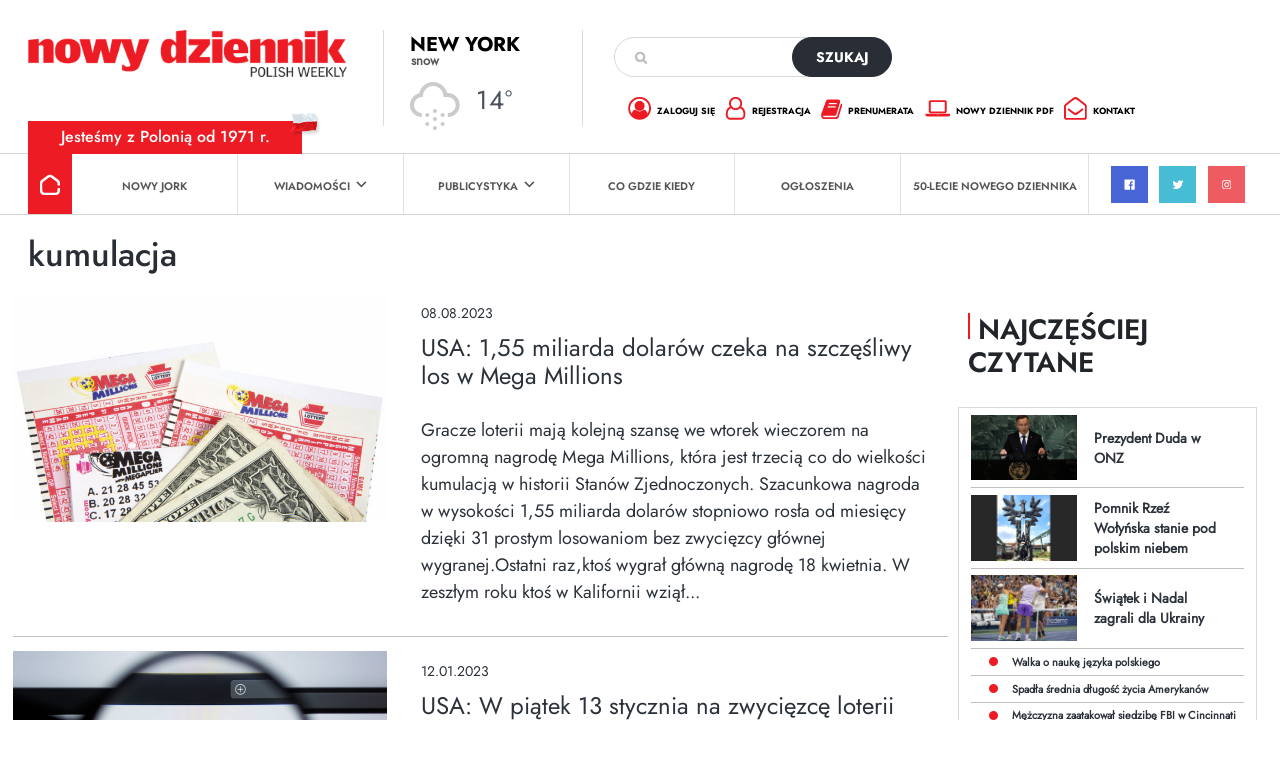

--- FILE ---
content_type: text/html; charset=utf-8
request_url: https://www.google.com/recaptcha/api2/anchor?ar=1&k=6Lc9Q4kpAAAAALKDHp35rbm9L3R0Cr8FXmC3rZHO&co=aHR0cHM6Ly9kemllbm5pay5jb206NDQz&hl=en&v=PoyoqOPhxBO7pBk68S4YbpHZ&size=invisible&anchor-ms=20000&execute-ms=30000&cb=7ha2uqwc3li9
body_size: 48691
content:
<!DOCTYPE HTML><html dir="ltr" lang="en"><head><meta http-equiv="Content-Type" content="text/html; charset=UTF-8">
<meta http-equiv="X-UA-Compatible" content="IE=edge">
<title>reCAPTCHA</title>
<style type="text/css">
/* cyrillic-ext */
@font-face {
  font-family: 'Roboto';
  font-style: normal;
  font-weight: 400;
  font-stretch: 100%;
  src: url(//fonts.gstatic.com/s/roboto/v48/KFO7CnqEu92Fr1ME7kSn66aGLdTylUAMa3GUBHMdazTgWw.woff2) format('woff2');
  unicode-range: U+0460-052F, U+1C80-1C8A, U+20B4, U+2DE0-2DFF, U+A640-A69F, U+FE2E-FE2F;
}
/* cyrillic */
@font-face {
  font-family: 'Roboto';
  font-style: normal;
  font-weight: 400;
  font-stretch: 100%;
  src: url(//fonts.gstatic.com/s/roboto/v48/KFO7CnqEu92Fr1ME7kSn66aGLdTylUAMa3iUBHMdazTgWw.woff2) format('woff2');
  unicode-range: U+0301, U+0400-045F, U+0490-0491, U+04B0-04B1, U+2116;
}
/* greek-ext */
@font-face {
  font-family: 'Roboto';
  font-style: normal;
  font-weight: 400;
  font-stretch: 100%;
  src: url(//fonts.gstatic.com/s/roboto/v48/KFO7CnqEu92Fr1ME7kSn66aGLdTylUAMa3CUBHMdazTgWw.woff2) format('woff2');
  unicode-range: U+1F00-1FFF;
}
/* greek */
@font-face {
  font-family: 'Roboto';
  font-style: normal;
  font-weight: 400;
  font-stretch: 100%;
  src: url(//fonts.gstatic.com/s/roboto/v48/KFO7CnqEu92Fr1ME7kSn66aGLdTylUAMa3-UBHMdazTgWw.woff2) format('woff2');
  unicode-range: U+0370-0377, U+037A-037F, U+0384-038A, U+038C, U+038E-03A1, U+03A3-03FF;
}
/* math */
@font-face {
  font-family: 'Roboto';
  font-style: normal;
  font-weight: 400;
  font-stretch: 100%;
  src: url(//fonts.gstatic.com/s/roboto/v48/KFO7CnqEu92Fr1ME7kSn66aGLdTylUAMawCUBHMdazTgWw.woff2) format('woff2');
  unicode-range: U+0302-0303, U+0305, U+0307-0308, U+0310, U+0312, U+0315, U+031A, U+0326-0327, U+032C, U+032F-0330, U+0332-0333, U+0338, U+033A, U+0346, U+034D, U+0391-03A1, U+03A3-03A9, U+03B1-03C9, U+03D1, U+03D5-03D6, U+03F0-03F1, U+03F4-03F5, U+2016-2017, U+2034-2038, U+203C, U+2040, U+2043, U+2047, U+2050, U+2057, U+205F, U+2070-2071, U+2074-208E, U+2090-209C, U+20D0-20DC, U+20E1, U+20E5-20EF, U+2100-2112, U+2114-2115, U+2117-2121, U+2123-214F, U+2190, U+2192, U+2194-21AE, U+21B0-21E5, U+21F1-21F2, U+21F4-2211, U+2213-2214, U+2216-22FF, U+2308-230B, U+2310, U+2319, U+231C-2321, U+2336-237A, U+237C, U+2395, U+239B-23B7, U+23D0, U+23DC-23E1, U+2474-2475, U+25AF, U+25B3, U+25B7, U+25BD, U+25C1, U+25CA, U+25CC, U+25FB, U+266D-266F, U+27C0-27FF, U+2900-2AFF, U+2B0E-2B11, U+2B30-2B4C, U+2BFE, U+3030, U+FF5B, U+FF5D, U+1D400-1D7FF, U+1EE00-1EEFF;
}
/* symbols */
@font-face {
  font-family: 'Roboto';
  font-style: normal;
  font-weight: 400;
  font-stretch: 100%;
  src: url(//fonts.gstatic.com/s/roboto/v48/KFO7CnqEu92Fr1ME7kSn66aGLdTylUAMaxKUBHMdazTgWw.woff2) format('woff2');
  unicode-range: U+0001-000C, U+000E-001F, U+007F-009F, U+20DD-20E0, U+20E2-20E4, U+2150-218F, U+2190, U+2192, U+2194-2199, U+21AF, U+21E6-21F0, U+21F3, U+2218-2219, U+2299, U+22C4-22C6, U+2300-243F, U+2440-244A, U+2460-24FF, U+25A0-27BF, U+2800-28FF, U+2921-2922, U+2981, U+29BF, U+29EB, U+2B00-2BFF, U+4DC0-4DFF, U+FFF9-FFFB, U+10140-1018E, U+10190-1019C, U+101A0, U+101D0-101FD, U+102E0-102FB, U+10E60-10E7E, U+1D2C0-1D2D3, U+1D2E0-1D37F, U+1F000-1F0FF, U+1F100-1F1AD, U+1F1E6-1F1FF, U+1F30D-1F30F, U+1F315, U+1F31C, U+1F31E, U+1F320-1F32C, U+1F336, U+1F378, U+1F37D, U+1F382, U+1F393-1F39F, U+1F3A7-1F3A8, U+1F3AC-1F3AF, U+1F3C2, U+1F3C4-1F3C6, U+1F3CA-1F3CE, U+1F3D4-1F3E0, U+1F3ED, U+1F3F1-1F3F3, U+1F3F5-1F3F7, U+1F408, U+1F415, U+1F41F, U+1F426, U+1F43F, U+1F441-1F442, U+1F444, U+1F446-1F449, U+1F44C-1F44E, U+1F453, U+1F46A, U+1F47D, U+1F4A3, U+1F4B0, U+1F4B3, U+1F4B9, U+1F4BB, U+1F4BF, U+1F4C8-1F4CB, U+1F4D6, U+1F4DA, U+1F4DF, U+1F4E3-1F4E6, U+1F4EA-1F4ED, U+1F4F7, U+1F4F9-1F4FB, U+1F4FD-1F4FE, U+1F503, U+1F507-1F50B, U+1F50D, U+1F512-1F513, U+1F53E-1F54A, U+1F54F-1F5FA, U+1F610, U+1F650-1F67F, U+1F687, U+1F68D, U+1F691, U+1F694, U+1F698, U+1F6AD, U+1F6B2, U+1F6B9-1F6BA, U+1F6BC, U+1F6C6-1F6CF, U+1F6D3-1F6D7, U+1F6E0-1F6EA, U+1F6F0-1F6F3, U+1F6F7-1F6FC, U+1F700-1F7FF, U+1F800-1F80B, U+1F810-1F847, U+1F850-1F859, U+1F860-1F887, U+1F890-1F8AD, U+1F8B0-1F8BB, U+1F8C0-1F8C1, U+1F900-1F90B, U+1F93B, U+1F946, U+1F984, U+1F996, U+1F9E9, U+1FA00-1FA6F, U+1FA70-1FA7C, U+1FA80-1FA89, U+1FA8F-1FAC6, U+1FACE-1FADC, U+1FADF-1FAE9, U+1FAF0-1FAF8, U+1FB00-1FBFF;
}
/* vietnamese */
@font-face {
  font-family: 'Roboto';
  font-style: normal;
  font-weight: 400;
  font-stretch: 100%;
  src: url(//fonts.gstatic.com/s/roboto/v48/KFO7CnqEu92Fr1ME7kSn66aGLdTylUAMa3OUBHMdazTgWw.woff2) format('woff2');
  unicode-range: U+0102-0103, U+0110-0111, U+0128-0129, U+0168-0169, U+01A0-01A1, U+01AF-01B0, U+0300-0301, U+0303-0304, U+0308-0309, U+0323, U+0329, U+1EA0-1EF9, U+20AB;
}
/* latin-ext */
@font-face {
  font-family: 'Roboto';
  font-style: normal;
  font-weight: 400;
  font-stretch: 100%;
  src: url(//fonts.gstatic.com/s/roboto/v48/KFO7CnqEu92Fr1ME7kSn66aGLdTylUAMa3KUBHMdazTgWw.woff2) format('woff2');
  unicode-range: U+0100-02BA, U+02BD-02C5, U+02C7-02CC, U+02CE-02D7, U+02DD-02FF, U+0304, U+0308, U+0329, U+1D00-1DBF, U+1E00-1E9F, U+1EF2-1EFF, U+2020, U+20A0-20AB, U+20AD-20C0, U+2113, U+2C60-2C7F, U+A720-A7FF;
}
/* latin */
@font-face {
  font-family: 'Roboto';
  font-style: normal;
  font-weight: 400;
  font-stretch: 100%;
  src: url(//fonts.gstatic.com/s/roboto/v48/KFO7CnqEu92Fr1ME7kSn66aGLdTylUAMa3yUBHMdazQ.woff2) format('woff2');
  unicode-range: U+0000-00FF, U+0131, U+0152-0153, U+02BB-02BC, U+02C6, U+02DA, U+02DC, U+0304, U+0308, U+0329, U+2000-206F, U+20AC, U+2122, U+2191, U+2193, U+2212, U+2215, U+FEFF, U+FFFD;
}
/* cyrillic-ext */
@font-face {
  font-family: 'Roboto';
  font-style: normal;
  font-weight: 500;
  font-stretch: 100%;
  src: url(//fonts.gstatic.com/s/roboto/v48/KFO7CnqEu92Fr1ME7kSn66aGLdTylUAMa3GUBHMdazTgWw.woff2) format('woff2');
  unicode-range: U+0460-052F, U+1C80-1C8A, U+20B4, U+2DE0-2DFF, U+A640-A69F, U+FE2E-FE2F;
}
/* cyrillic */
@font-face {
  font-family: 'Roboto';
  font-style: normal;
  font-weight: 500;
  font-stretch: 100%;
  src: url(//fonts.gstatic.com/s/roboto/v48/KFO7CnqEu92Fr1ME7kSn66aGLdTylUAMa3iUBHMdazTgWw.woff2) format('woff2');
  unicode-range: U+0301, U+0400-045F, U+0490-0491, U+04B0-04B1, U+2116;
}
/* greek-ext */
@font-face {
  font-family: 'Roboto';
  font-style: normal;
  font-weight: 500;
  font-stretch: 100%;
  src: url(//fonts.gstatic.com/s/roboto/v48/KFO7CnqEu92Fr1ME7kSn66aGLdTylUAMa3CUBHMdazTgWw.woff2) format('woff2');
  unicode-range: U+1F00-1FFF;
}
/* greek */
@font-face {
  font-family: 'Roboto';
  font-style: normal;
  font-weight: 500;
  font-stretch: 100%;
  src: url(//fonts.gstatic.com/s/roboto/v48/KFO7CnqEu92Fr1ME7kSn66aGLdTylUAMa3-UBHMdazTgWw.woff2) format('woff2');
  unicode-range: U+0370-0377, U+037A-037F, U+0384-038A, U+038C, U+038E-03A1, U+03A3-03FF;
}
/* math */
@font-face {
  font-family: 'Roboto';
  font-style: normal;
  font-weight: 500;
  font-stretch: 100%;
  src: url(//fonts.gstatic.com/s/roboto/v48/KFO7CnqEu92Fr1ME7kSn66aGLdTylUAMawCUBHMdazTgWw.woff2) format('woff2');
  unicode-range: U+0302-0303, U+0305, U+0307-0308, U+0310, U+0312, U+0315, U+031A, U+0326-0327, U+032C, U+032F-0330, U+0332-0333, U+0338, U+033A, U+0346, U+034D, U+0391-03A1, U+03A3-03A9, U+03B1-03C9, U+03D1, U+03D5-03D6, U+03F0-03F1, U+03F4-03F5, U+2016-2017, U+2034-2038, U+203C, U+2040, U+2043, U+2047, U+2050, U+2057, U+205F, U+2070-2071, U+2074-208E, U+2090-209C, U+20D0-20DC, U+20E1, U+20E5-20EF, U+2100-2112, U+2114-2115, U+2117-2121, U+2123-214F, U+2190, U+2192, U+2194-21AE, U+21B0-21E5, U+21F1-21F2, U+21F4-2211, U+2213-2214, U+2216-22FF, U+2308-230B, U+2310, U+2319, U+231C-2321, U+2336-237A, U+237C, U+2395, U+239B-23B7, U+23D0, U+23DC-23E1, U+2474-2475, U+25AF, U+25B3, U+25B7, U+25BD, U+25C1, U+25CA, U+25CC, U+25FB, U+266D-266F, U+27C0-27FF, U+2900-2AFF, U+2B0E-2B11, U+2B30-2B4C, U+2BFE, U+3030, U+FF5B, U+FF5D, U+1D400-1D7FF, U+1EE00-1EEFF;
}
/* symbols */
@font-face {
  font-family: 'Roboto';
  font-style: normal;
  font-weight: 500;
  font-stretch: 100%;
  src: url(//fonts.gstatic.com/s/roboto/v48/KFO7CnqEu92Fr1ME7kSn66aGLdTylUAMaxKUBHMdazTgWw.woff2) format('woff2');
  unicode-range: U+0001-000C, U+000E-001F, U+007F-009F, U+20DD-20E0, U+20E2-20E4, U+2150-218F, U+2190, U+2192, U+2194-2199, U+21AF, U+21E6-21F0, U+21F3, U+2218-2219, U+2299, U+22C4-22C6, U+2300-243F, U+2440-244A, U+2460-24FF, U+25A0-27BF, U+2800-28FF, U+2921-2922, U+2981, U+29BF, U+29EB, U+2B00-2BFF, U+4DC0-4DFF, U+FFF9-FFFB, U+10140-1018E, U+10190-1019C, U+101A0, U+101D0-101FD, U+102E0-102FB, U+10E60-10E7E, U+1D2C0-1D2D3, U+1D2E0-1D37F, U+1F000-1F0FF, U+1F100-1F1AD, U+1F1E6-1F1FF, U+1F30D-1F30F, U+1F315, U+1F31C, U+1F31E, U+1F320-1F32C, U+1F336, U+1F378, U+1F37D, U+1F382, U+1F393-1F39F, U+1F3A7-1F3A8, U+1F3AC-1F3AF, U+1F3C2, U+1F3C4-1F3C6, U+1F3CA-1F3CE, U+1F3D4-1F3E0, U+1F3ED, U+1F3F1-1F3F3, U+1F3F5-1F3F7, U+1F408, U+1F415, U+1F41F, U+1F426, U+1F43F, U+1F441-1F442, U+1F444, U+1F446-1F449, U+1F44C-1F44E, U+1F453, U+1F46A, U+1F47D, U+1F4A3, U+1F4B0, U+1F4B3, U+1F4B9, U+1F4BB, U+1F4BF, U+1F4C8-1F4CB, U+1F4D6, U+1F4DA, U+1F4DF, U+1F4E3-1F4E6, U+1F4EA-1F4ED, U+1F4F7, U+1F4F9-1F4FB, U+1F4FD-1F4FE, U+1F503, U+1F507-1F50B, U+1F50D, U+1F512-1F513, U+1F53E-1F54A, U+1F54F-1F5FA, U+1F610, U+1F650-1F67F, U+1F687, U+1F68D, U+1F691, U+1F694, U+1F698, U+1F6AD, U+1F6B2, U+1F6B9-1F6BA, U+1F6BC, U+1F6C6-1F6CF, U+1F6D3-1F6D7, U+1F6E0-1F6EA, U+1F6F0-1F6F3, U+1F6F7-1F6FC, U+1F700-1F7FF, U+1F800-1F80B, U+1F810-1F847, U+1F850-1F859, U+1F860-1F887, U+1F890-1F8AD, U+1F8B0-1F8BB, U+1F8C0-1F8C1, U+1F900-1F90B, U+1F93B, U+1F946, U+1F984, U+1F996, U+1F9E9, U+1FA00-1FA6F, U+1FA70-1FA7C, U+1FA80-1FA89, U+1FA8F-1FAC6, U+1FACE-1FADC, U+1FADF-1FAE9, U+1FAF0-1FAF8, U+1FB00-1FBFF;
}
/* vietnamese */
@font-face {
  font-family: 'Roboto';
  font-style: normal;
  font-weight: 500;
  font-stretch: 100%;
  src: url(//fonts.gstatic.com/s/roboto/v48/KFO7CnqEu92Fr1ME7kSn66aGLdTylUAMa3OUBHMdazTgWw.woff2) format('woff2');
  unicode-range: U+0102-0103, U+0110-0111, U+0128-0129, U+0168-0169, U+01A0-01A1, U+01AF-01B0, U+0300-0301, U+0303-0304, U+0308-0309, U+0323, U+0329, U+1EA0-1EF9, U+20AB;
}
/* latin-ext */
@font-face {
  font-family: 'Roboto';
  font-style: normal;
  font-weight: 500;
  font-stretch: 100%;
  src: url(//fonts.gstatic.com/s/roboto/v48/KFO7CnqEu92Fr1ME7kSn66aGLdTylUAMa3KUBHMdazTgWw.woff2) format('woff2');
  unicode-range: U+0100-02BA, U+02BD-02C5, U+02C7-02CC, U+02CE-02D7, U+02DD-02FF, U+0304, U+0308, U+0329, U+1D00-1DBF, U+1E00-1E9F, U+1EF2-1EFF, U+2020, U+20A0-20AB, U+20AD-20C0, U+2113, U+2C60-2C7F, U+A720-A7FF;
}
/* latin */
@font-face {
  font-family: 'Roboto';
  font-style: normal;
  font-weight: 500;
  font-stretch: 100%;
  src: url(//fonts.gstatic.com/s/roboto/v48/KFO7CnqEu92Fr1ME7kSn66aGLdTylUAMa3yUBHMdazQ.woff2) format('woff2');
  unicode-range: U+0000-00FF, U+0131, U+0152-0153, U+02BB-02BC, U+02C6, U+02DA, U+02DC, U+0304, U+0308, U+0329, U+2000-206F, U+20AC, U+2122, U+2191, U+2193, U+2212, U+2215, U+FEFF, U+FFFD;
}
/* cyrillic-ext */
@font-face {
  font-family: 'Roboto';
  font-style: normal;
  font-weight: 900;
  font-stretch: 100%;
  src: url(//fonts.gstatic.com/s/roboto/v48/KFO7CnqEu92Fr1ME7kSn66aGLdTylUAMa3GUBHMdazTgWw.woff2) format('woff2');
  unicode-range: U+0460-052F, U+1C80-1C8A, U+20B4, U+2DE0-2DFF, U+A640-A69F, U+FE2E-FE2F;
}
/* cyrillic */
@font-face {
  font-family: 'Roboto';
  font-style: normal;
  font-weight: 900;
  font-stretch: 100%;
  src: url(//fonts.gstatic.com/s/roboto/v48/KFO7CnqEu92Fr1ME7kSn66aGLdTylUAMa3iUBHMdazTgWw.woff2) format('woff2');
  unicode-range: U+0301, U+0400-045F, U+0490-0491, U+04B0-04B1, U+2116;
}
/* greek-ext */
@font-face {
  font-family: 'Roboto';
  font-style: normal;
  font-weight: 900;
  font-stretch: 100%;
  src: url(//fonts.gstatic.com/s/roboto/v48/KFO7CnqEu92Fr1ME7kSn66aGLdTylUAMa3CUBHMdazTgWw.woff2) format('woff2');
  unicode-range: U+1F00-1FFF;
}
/* greek */
@font-face {
  font-family: 'Roboto';
  font-style: normal;
  font-weight: 900;
  font-stretch: 100%;
  src: url(//fonts.gstatic.com/s/roboto/v48/KFO7CnqEu92Fr1ME7kSn66aGLdTylUAMa3-UBHMdazTgWw.woff2) format('woff2');
  unicode-range: U+0370-0377, U+037A-037F, U+0384-038A, U+038C, U+038E-03A1, U+03A3-03FF;
}
/* math */
@font-face {
  font-family: 'Roboto';
  font-style: normal;
  font-weight: 900;
  font-stretch: 100%;
  src: url(//fonts.gstatic.com/s/roboto/v48/KFO7CnqEu92Fr1ME7kSn66aGLdTylUAMawCUBHMdazTgWw.woff2) format('woff2');
  unicode-range: U+0302-0303, U+0305, U+0307-0308, U+0310, U+0312, U+0315, U+031A, U+0326-0327, U+032C, U+032F-0330, U+0332-0333, U+0338, U+033A, U+0346, U+034D, U+0391-03A1, U+03A3-03A9, U+03B1-03C9, U+03D1, U+03D5-03D6, U+03F0-03F1, U+03F4-03F5, U+2016-2017, U+2034-2038, U+203C, U+2040, U+2043, U+2047, U+2050, U+2057, U+205F, U+2070-2071, U+2074-208E, U+2090-209C, U+20D0-20DC, U+20E1, U+20E5-20EF, U+2100-2112, U+2114-2115, U+2117-2121, U+2123-214F, U+2190, U+2192, U+2194-21AE, U+21B0-21E5, U+21F1-21F2, U+21F4-2211, U+2213-2214, U+2216-22FF, U+2308-230B, U+2310, U+2319, U+231C-2321, U+2336-237A, U+237C, U+2395, U+239B-23B7, U+23D0, U+23DC-23E1, U+2474-2475, U+25AF, U+25B3, U+25B7, U+25BD, U+25C1, U+25CA, U+25CC, U+25FB, U+266D-266F, U+27C0-27FF, U+2900-2AFF, U+2B0E-2B11, U+2B30-2B4C, U+2BFE, U+3030, U+FF5B, U+FF5D, U+1D400-1D7FF, U+1EE00-1EEFF;
}
/* symbols */
@font-face {
  font-family: 'Roboto';
  font-style: normal;
  font-weight: 900;
  font-stretch: 100%;
  src: url(//fonts.gstatic.com/s/roboto/v48/KFO7CnqEu92Fr1ME7kSn66aGLdTylUAMaxKUBHMdazTgWw.woff2) format('woff2');
  unicode-range: U+0001-000C, U+000E-001F, U+007F-009F, U+20DD-20E0, U+20E2-20E4, U+2150-218F, U+2190, U+2192, U+2194-2199, U+21AF, U+21E6-21F0, U+21F3, U+2218-2219, U+2299, U+22C4-22C6, U+2300-243F, U+2440-244A, U+2460-24FF, U+25A0-27BF, U+2800-28FF, U+2921-2922, U+2981, U+29BF, U+29EB, U+2B00-2BFF, U+4DC0-4DFF, U+FFF9-FFFB, U+10140-1018E, U+10190-1019C, U+101A0, U+101D0-101FD, U+102E0-102FB, U+10E60-10E7E, U+1D2C0-1D2D3, U+1D2E0-1D37F, U+1F000-1F0FF, U+1F100-1F1AD, U+1F1E6-1F1FF, U+1F30D-1F30F, U+1F315, U+1F31C, U+1F31E, U+1F320-1F32C, U+1F336, U+1F378, U+1F37D, U+1F382, U+1F393-1F39F, U+1F3A7-1F3A8, U+1F3AC-1F3AF, U+1F3C2, U+1F3C4-1F3C6, U+1F3CA-1F3CE, U+1F3D4-1F3E0, U+1F3ED, U+1F3F1-1F3F3, U+1F3F5-1F3F7, U+1F408, U+1F415, U+1F41F, U+1F426, U+1F43F, U+1F441-1F442, U+1F444, U+1F446-1F449, U+1F44C-1F44E, U+1F453, U+1F46A, U+1F47D, U+1F4A3, U+1F4B0, U+1F4B3, U+1F4B9, U+1F4BB, U+1F4BF, U+1F4C8-1F4CB, U+1F4D6, U+1F4DA, U+1F4DF, U+1F4E3-1F4E6, U+1F4EA-1F4ED, U+1F4F7, U+1F4F9-1F4FB, U+1F4FD-1F4FE, U+1F503, U+1F507-1F50B, U+1F50D, U+1F512-1F513, U+1F53E-1F54A, U+1F54F-1F5FA, U+1F610, U+1F650-1F67F, U+1F687, U+1F68D, U+1F691, U+1F694, U+1F698, U+1F6AD, U+1F6B2, U+1F6B9-1F6BA, U+1F6BC, U+1F6C6-1F6CF, U+1F6D3-1F6D7, U+1F6E0-1F6EA, U+1F6F0-1F6F3, U+1F6F7-1F6FC, U+1F700-1F7FF, U+1F800-1F80B, U+1F810-1F847, U+1F850-1F859, U+1F860-1F887, U+1F890-1F8AD, U+1F8B0-1F8BB, U+1F8C0-1F8C1, U+1F900-1F90B, U+1F93B, U+1F946, U+1F984, U+1F996, U+1F9E9, U+1FA00-1FA6F, U+1FA70-1FA7C, U+1FA80-1FA89, U+1FA8F-1FAC6, U+1FACE-1FADC, U+1FADF-1FAE9, U+1FAF0-1FAF8, U+1FB00-1FBFF;
}
/* vietnamese */
@font-face {
  font-family: 'Roboto';
  font-style: normal;
  font-weight: 900;
  font-stretch: 100%;
  src: url(//fonts.gstatic.com/s/roboto/v48/KFO7CnqEu92Fr1ME7kSn66aGLdTylUAMa3OUBHMdazTgWw.woff2) format('woff2');
  unicode-range: U+0102-0103, U+0110-0111, U+0128-0129, U+0168-0169, U+01A0-01A1, U+01AF-01B0, U+0300-0301, U+0303-0304, U+0308-0309, U+0323, U+0329, U+1EA0-1EF9, U+20AB;
}
/* latin-ext */
@font-face {
  font-family: 'Roboto';
  font-style: normal;
  font-weight: 900;
  font-stretch: 100%;
  src: url(//fonts.gstatic.com/s/roboto/v48/KFO7CnqEu92Fr1ME7kSn66aGLdTylUAMa3KUBHMdazTgWw.woff2) format('woff2');
  unicode-range: U+0100-02BA, U+02BD-02C5, U+02C7-02CC, U+02CE-02D7, U+02DD-02FF, U+0304, U+0308, U+0329, U+1D00-1DBF, U+1E00-1E9F, U+1EF2-1EFF, U+2020, U+20A0-20AB, U+20AD-20C0, U+2113, U+2C60-2C7F, U+A720-A7FF;
}
/* latin */
@font-face {
  font-family: 'Roboto';
  font-style: normal;
  font-weight: 900;
  font-stretch: 100%;
  src: url(//fonts.gstatic.com/s/roboto/v48/KFO7CnqEu92Fr1ME7kSn66aGLdTylUAMa3yUBHMdazQ.woff2) format('woff2');
  unicode-range: U+0000-00FF, U+0131, U+0152-0153, U+02BB-02BC, U+02C6, U+02DA, U+02DC, U+0304, U+0308, U+0329, U+2000-206F, U+20AC, U+2122, U+2191, U+2193, U+2212, U+2215, U+FEFF, U+FFFD;
}

</style>
<link rel="stylesheet" type="text/css" href="https://www.gstatic.com/recaptcha/releases/PoyoqOPhxBO7pBk68S4YbpHZ/styles__ltr.css">
<script nonce="pbvg2M_QFuE1G6_SxAp1iw" type="text/javascript">window['__recaptcha_api'] = 'https://www.google.com/recaptcha/api2/';</script>
<script type="text/javascript" src="https://www.gstatic.com/recaptcha/releases/PoyoqOPhxBO7pBk68S4YbpHZ/recaptcha__en.js" nonce="pbvg2M_QFuE1G6_SxAp1iw">
      
    </script></head>
<body><div id="rc-anchor-alert" class="rc-anchor-alert"></div>
<input type="hidden" id="recaptcha-token" value="[base64]">
<script type="text/javascript" nonce="pbvg2M_QFuE1G6_SxAp1iw">
      recaptcha.anchor.Main.init("[\x22ainput\x22,[\x22bgdata\x22,\x22\x22,\[base64]/[base64]/[base64]/[base64]/[base64]/UltsKytdPUU6KEU8MjA0OD9SW2wrK109RT4+NnwxOTI6KChFJjY0NTEyKT09NTUyOTYmJk0rMTxjLmxlbmd0aCYmKGMuY2hhckNvZGVBdChNKzEpJjY0NTEyKT09NTYzMjA/[base64]/[base64]/[base64]/[base64]/[base64]/[base64]/[base64]\x22,\[base64]\\u003d\\u003d\x22,\[base64]/RsO9wofDi0/Dvjg+wqnDkGZ0w7tTC8KIwoYKC8K+S8OFHUdQw4R2R8OGaMK3O8KpR8KHdsK1dBNDwq5mwoTCjcOJwqvCncOMOsOUUcKsQcKywqXDiSYiDcOlAcKCC8KmwrAIw6jDpUjClTNSwq1IcX/DuHJOVHHCh8Kaw7Q9wqYUAsOYUcK3w4PClcKpNk7CosOjasO/VRMEBMODeTxyKMOcw7YBw6vDlArDlxbDvx9jFWUQZcKowpDDs8K0QWfDpMKiHcOZCcOxwqnDiQgnYz5Awp/DtsO1wpFMw6fDkFDCvTfDhEESwo7Cj3/DlxfCr1kKw7I+O3l9wpTDmjvCncOXw4LCtgzDosOUAMOXNsKkw4MnVX8Pw4B/wqoyawLDpHnCtWvDjj/CuC7CvsK7EsOsw4smwqzDul7DhcKDwpltwoHDn8OoEHJ3NMOZP8KmwokdwqAhw4gmOXbDpwHDmMO/[base64]/[base64]/w5xWwp8WLCnDoMKQw5YCTzZ3wrJ0DzTCjT/CnAXCkj9Fw7kOY8KXwo/DlzhrwplNGXDDnxTCgcK4GXZ4w4Y1YcKHwrgeRMK0w58UPH3CmhDDswNewqjCq8KQw58Uw69FNynDmcO1w6TDng4bwqHClg/DscOKO19dwplRA8Omw5dfMsKdd8KhUMKKwrbCusKCw6IXPcKqw54NJTDCuQcLHFvDsR17PsKbMMO1OCAuw6Bvwr3DmMOpbcOPw77DuMOmdsK2ecOYScK4wq/Ch3HDgAVHSycUwqPCv8OgAMKJw6rCqcKRJk4dQ3daOsKXSU3Di8OMHFbCq1wfbMOXwp3DjsOjw4x3Y8KoIcKUwqEBw7IDejDCtMOKw6bCjcKERwY1wqUDw7bCo8K2VMO/A8OlZ8KvLcKVc3kEwqcIH2cPPgbCohNQw7rDkQtzw7BFJTBpVMOsBsKQwrIOBsKqKRg8wq52WcOqw58zUcOrw5FEw5orAALDpsOgw6ReDMK7w7IvYsOWWDDCnkjCpXTCuwrChh3CliRmacOAcsO+w5YiJgkNO8K7wqnChBM0XsKRw4hGBsK7GcOjwo03wocnw7cfw4/[base64]/CiQ50wq9DJcKnScK9wqvCvgQvchLCqEzDn18sw40Ww4jDtyNVUmtzJMKiw6xuw7Zawr0Qw5fDnTDCjxrCrsKswo3DjhA/VMKbwrnDgTcISMOdw6zDhcK7w5LDpkrClUN+VsONNsKFEMKjw6LDvMOcJBZwwpfCrMOvVHcFD8KzHizCrWAAwqxMf3pMTsODQ2/DqBLCsMOGBsO/XyDCt3AFQcKJUcK4w7nCsV5GX8OCwrDCusKMw4HDvANXw4RGOcO4w4A5MzrDjQNqRF8ew5tRwro5ScKJLClnMMKyN0zCknMddcOJw585w7bCq8Ojd8K5w7LDgMKQwpoXOwnCksKywq7CnGHCnGokwocQw6NOw4fCk3/CjMO8R8Ksw40fEMOpXcKlwqs6FMOdw7AYw6PDksK8wrHCiC/CpHpzcMOgwr41IxLCicK6C8K0A8OMfhkoBXbCnsOTURMNbMOtSMOUw7dAGFTDk1E1JxF0woZ9w6IcWcK8WsOLw7bDon7DmFl1fm/DpzjDkcK7A8KraQcew4QXWj7Cn1Znwokow5TDjMK2MXzCjk/[base64]/CiVrDtGfDh3ZWwr9nw71owqdwZ8KkwpXDk8OpL8KuwrjDgATDksKxesOnwq3Dv8O4w5bCpsKyw5x4wqgFw55/SQrCnRPDmXY7QsKFTsKNRMKgw77DkiFfw6hLTkrCjF4nw6wBXjrDl8OawpjCuMK2w4/Dhgkfw7fCt8OzLcOmw6p2w6AfNsKRw5ZcfsKHwr/DpkbCvcKQw43CkCVoI8OVwqQKPRDDsMKTCHrDqMO4MngoXQrDiG/Csm4uw5Qnb8KKXcOcwqTCssKWPxbDisKYwovCnMKfw4Zxw7F4QcKWwpbCucKww4bDhxfCqsKvPUZbEXTDusONwq8mGxQtwqHDnGNOR8KjwrZPeMK2ZGLCsT3CqzfDhWk4UTTCpcOGw6RPFcOQORzCisOlG1NAwrDDucObworDuHvCmHJwwpt1fsKXAsKREGIJw5zCtQ/DqcKGCjnDkDBFwrPCocO9woYMLsK/UnbCscOpdDXCiDRZAsONDsKlwqDDocKabsKOOMOwHVlbw6HCpMOLwp3CqsKiGwnCvcOww6h4esK3wqPDucOxw7hsO1bDkMK+MlcMVArDksOiw6HCi8KxH0MteMOSRcOvwpknwqEyZWPDg8KwwqRMwrbCvn7Dkk3DjsKKCMKaVxsZIsOiwpg/[base64]/SiDDnUDCvWlSwqQIUMK2S8OQwpVETREsbsKRw6ROCMKIKAXDrwLCuQN5K2w2dMKAw7pNW8K9w6Z5wq1ywqbCrldMw51XSEzDkcO2d8ORGV7DsBBXNkvDtGvCo8ObUMOQEz8LTijDoMOJwpXDsQ3CshQbwqrCtQzCgsKzw4/CqMOTEsKCwpvDsMKoZFEyAcOrwoHDsn15w4jDmm/DhsKTCFjDj31Me2EbwoHCk27CgMKfwrTCiHptwqU3w5trwocXc13DrAbDhcKMw63DnsKDYsK+bkhiYjbDt8OXMQ3DoFkrwqfCq2xuw440BXA5Xg18wr/[base64]/w7Rcw6MIBRzDnRvClMO+w7TCqlrCpMO6DMOlBkpSE8KKGsOvwrnDqSDCoMOSIsKIaT/[base64]/[base64]/DicOtHl7Dl1zCo8OQa8O9NsKrw5PCiVYKwroiwo0wEMK1wphzwpHDpC/DqMK+DGDClAEqacO8OVbDrgw2NHlnfMKKw6DCsMO0woB1c2nDgcKjFhEXw7saLQfDhy/Cm8K5eMKXesO8esKiw7/CvxrDl3LDosKVw5tFwotxGMKuw7vCrifDrGDDgXnDnXLDiyzCpmTDlH0vW1HDmigdSSVzN8KjTi/DnsOxwpvDgsKcwpBmw7Eew5TCsGPCqH9dQcKpJUwZKSPCrsOZVjjCucOkw67DugpkHnzCiMK5w6BKS8KCw4MfwpsxecOfRwZ4A8Otw682RyVcw65uR8O+w7YPwpVqUMOCbDTCisOew7UvwpDCtcKVF8OvwqxMYcKebGjDn37ChWjCu1Z/w6IlWC9+JADDviwrK8O/woJkwofCsMO6w63DhE8hHcKIG8O5UiUgIcOVwp0ww6jCtWtgwoEzwpUbwpvCnAZ0JBtvBMKwwp/[base64]/DoMOCHWPDpBZCPsO/w64zNXtbIRoKw4dXw7Qvan4/woHDusO/[base64]/wq4BwpjCi8OXwpPCjsOBN2rCmjTCkyvDpMO5w4odbsOHQ8KfwrQ6YDzCrjTCkUIVw6NrNyXDgsKiw6vDuwoPIyNAwol4wqB9w5t/OTbDpX/Du1xLwpl7w6Mqw4p+w4rDiFDDksK3wqXDosKodxszw5zDgALDl8OUwqHDtRbCm1Q0eThNwqjCqS7Dv0B4FMOxYcObw7AwKMOlw6rCqMK/[base64]/ChHYiQhTCkTLDjsKNw6nDocKZR8Kpw7RCMcOuw4PDlsO6ay/DqG7DrnUQwoTCgAfCnMK4Xz94J1jDkMO9RcK8dCvCry7CgMONwr8Wwo3CgSbDlEZTw6fDh2fCnm/[base64]/DvMOVZcKiwpxkwqXDusKbO8OYbsK7w5x5aknDoQR7CcKcaMO1JsKUwqcIBU3Ck8ObTMKuw4HDp8Owwr8WCAhYw6zCksK6AsOhwr0hYQXDjwHCgMKEVsOxBEQnw6fDosKLw4w+XcKDwqxpH8OQw6ZUCMKow4FHfcK7Oipvwqsbw7PDgsKXwqjCvcKcb8O1wr/DnGljw7PCrU7CmcKLIcKCCsOCwok7B8K+BsKSw6gvQsOlw7nDt8K7GFcgw7ddVcOIwoliw7J5wrzDigHCnm/CvsKSwr/[base64]/[base64]/DrcKIDMK1d1RbMsKbwojDhGQXQsKfS8OLw7pJW8O7eTQ7McKtE8KAwpLDtAFuCwE2w4/Dj8KbRXzDt8OXw7vCrzbCrifDlAnCuGECwonCqcKSw6/DrilIK0NQwo5cYcKOw7wiwozDuRbDoCfDv01hfnnCoMOww7zCosOKcgLCh17CmSvCujbCj8KKHcKRVcO2w5VuVMKSwpNbScK9w7UpZ8OowpF1RVBTSkjCjsOzEhrChwfDqHfDmB/DmxBvLsKoRQQIwp/[base64]/DucOgwo96w5LDkgo2LF3ClTVYTQdSGkoMw6syE8O8wrJuJSrCtTnDvsOrwqhVwptMNsKWOkzDoSc0bMKWVA1Ww4jCi8OjaMKadVB2w5VSI1/CicODYiHDhR5NwqnCgMKvw6ogw5HDoMKSUcOfQGbDvDrClsO1wqjCgHgvw5/Ci8OXwrfCkS55wqsJw7IBZsOjYsKiwpnCo2J1w6puwpLDtw12wqTDk8OacRbDjcOuIMOPKRA1IXXCmnZXwrTDvMK6C8KJwqjCjsKPAwIDw5ZEwoQUVsOZGcKoOBYYOsKbeiY0wpsjF8O/w47CuQ0OSMKiT8OlCMODw5kwwoY2wovDpcOvw7bCgjNeflLDrMKHw6cGwqYeMhjCjy7Dq8OnVyPDvcKCw4zChcK8w47CsgkjDzRAw6Vzw6/DkMKFwq5WEMO6woPCnRpfwojDiF3Drg3Du8Kdw7sXwrMPX2JawqhJIsOKwpovb2LDsSbCqHNbwpFBwohuJUnDuz7Dm8Kgwph4AcOxwp3CmcObWggEw41gYxEew4gXNsKiw4h+w5Bgw6x0CMKoLcKLwrJPaSZDAivDsWBAKnrCqcKvDcK6YsOaCMKdHH0lw4MAfi7DkS/ClMOgwr7DuMOjwr9THnDDscOhG3PDkRRNAlZNHcKYHsKPZ8Kyw5TCrBrDrsOaw5PDjBoTD3tpw6bDrsKhI8OKaMKnwp4Bw5vChMKxIsOmwp14woLCnw0EGHl2wp7DkQ8wFcOkwr8Kw4HDu8KjSGxHesKNKirCvU/DqcOuCcKPHynCocONwpDDrh/CvMKdbB4Cw5dzQQXCsWkRwqRYHMKFwq5EKsOkZRPCvEhlwqUPw4TDi2x2wqtMCMOHUEvCni/CsW54DWBxwr9AwrDCl1F6wqZfw4dQWAzDtcOoQcOFwr/CuhMnPik2Th7Do8Oew4bDisK/w6lyTMOfc2NZwovDjhNQwpvDr8KDNT7DoMKowq4NPFHCiVxMw7oGwp7CnkgaSMOsfm5Aw5ghDMKuwoEIwplAccOSX8Kpw6kpDTjDnFHClcKKLcKuOsKmHsK4w4/CpcKGwp84w53DnWYnw7PDiTPCnV5Sw7M/IcKRJg/Ci8O/wrjDj8KoZ8KPeMKTC2UWw419wrgrPMOLw43Do0DDjgUAG8K+LsKzwqjCncKywqbCg8OmwpHClsKhc8OUECsHC8KSB0fDiMOGw7chex5MDHjCm8KNwprCgGxlwqtFw5YPPUfCh8O+wo/CgMKBw7AcFMKowqPDkSvDlcKGMQsnwp/Di1cBKMOTw6kiw78jdcKzZANqfkphw5NawoXCu1kqw5DClMK6HWHDn8KQw6LDvsOEwrPCm8KewqNXwrNZw5TDnWlgwoPDhXcnw5TDi8KGwoh4w4vCrT86wqjCu0nCn8KGwqwHw40hScONXgg7wqTCmAvDv0XCrFfDo03DuMOcdVEFwpkcw6jDmgPCqsOmwo0/wr9MIMO9wrHDo8KbwrXCjywowpnDhMO7ECYxwoXCrWJwZFBtw7bCn0gzOm3CkQDCsmXChcOowo/DgTTDp1/[base64]/[base64]/Dn8OUecOow5nCp8OaUX94FsK0w6EtBMOkNV8NMcKfw4jCp8O/wrbCiMKqGMK0wqIEJ8Kmwp/CqBzDh8OCQFDCmF0DwqgjwrXCkMOBw79+S0/[base64]/Du0VhYwshGW7CuMKLBsO6KU9iEUzDpQN+KiMzw68XLVDDpAg8IFbClj4owpl8w5kjC8OiWcKJwoXDq8OZb8KHw4EFCxBEb8K/wqnDkMOfwrZYw6ggw4jDjcK6S8O/w4ZYS8KjwoAww7PCu8Oaw4hPAMKAcMObI8O/w5Nfw7Jgw55/w6zCsQc+w4XChMOSw5p1J8OLLgvDrcK4ZyHCkHzDv8O6woLDgnAtw4zCg8OtZMOITMOiwpIER3VXw53DvMOLw4Ucb2/[base64]/DoMO/OcO1CMOGAjdDwqbCigQaw7bCnBDCt8Opw68/ecOhwqZ/YsK5bsKxw6QIw53DqcK6WRXCkcKgw7DDlcO8woDCv8KDAWMaw7p9UXTDtsKvwo/CpsOvw47Ch8OKwofChw/DgUBtwpDDhMK6Oyl0dSzDhz8swp7CjsKDw5jDr2HCv8Oow4Zvw4HDksKrw4BiUMO/wqvCgxTDqzDDuXp7QRXCq14YcTEtwppraMKwayEfdRTDl8OGw6NFw6RHwovDsAfDi27DpsKSwpLCiMKawrcDNcO0UMOTK3F4EsKIw4LCuSYMFWzDksKie3vCrsOJwoEEw5nCtDfDkW3Ctg/CjArCncKDasOhVcOfT8K9AsOuBConw5Mrw5BARcOfM8KNGAkJwq/ChsKiwojDhxNWw4cEw6rCu8KqwoQZSsOrw4zCvTXCnV/[base64]/DusO+dGfDq8O4wq3DkMKWOy/Doh4Awp9fJcKpwojDsScBw4ckX8OaXVEIZSpNwqTDmWotKMOVRsK7IGIUD3hvcMKCwrPCicKdcMOVPmhVXHTDuRRLaRXChcOAwofChU7Cq0/[base64]/[base64]/CgMOkw5TCsQzCuk0sP8O2w4cYFMKHwpEkw5fDg8OWFFEAwqjCj0LDnEnDjjDDjB0UVcKOMMOxwrh5w57DikpewpLCgsK2wojCrgfCqCN0HinDhcOIw7QGZ1pvA8Kfw4PCvjXDkRFmSATDvsKow6HCiMONbMO+w6fCnwUGw7J/YloDIlbDjsOFN8Kow7hDwq7CpgrDg1jDh3xKWcKsQ2xmSmdkW8KxAMOQw6nCvgLCqsKGwpdBwqLCmATDsMOURMODH8KTI2J6LUQFwq4fVFDCksKHajE6w7HDl19sG8ORf3DCkE3CsFEsAsOPJC3DusOqwrDCmzM/woDDgyxQZ8OQNnM5RVDCjsKqwrtGXw7DjsORw63Cv8O4wqUTwrXCuMOUw7DDkSDDnMKlw5zCnizDnsK2w63DncOjNkPDo8KYEcOAw4oQWMKtDsOnDsKPM2gIwqkhf8KvDyrDp0XDmTnCqcOOfivCrnXCh8O9w5DDqGvCgsOxwrc+PTQYw7V/w50Dw5PCvsOAS8OkMMKxMk7CscKScMKFVUxfw5bDpcO5worCuMOGwovDi8K3w6RSwqrCg8Owf8KoGcOLw5Bxwo02wq8nCnPCpsOKcMKxw7EWw7pqwqkeMidow5Rew4tYV8OWLHdrwprDjMKgw5nDkcK7QQLDgW/DgH3DmFHCl8ObIMOTPyrCiMKZAcKEwq1ZHhzCnm/DojbDtlEnwoPDry45wozDtMKbwqdYw7loMl7DvcKnwp0JNEkvR8KNwo7Di8KtBsOJPcKywpwlNcORw5HDhcO2DBsow4PCky1BURliw6nCvcOzCMKpVTfCiHNIwqhQJG/[base64]/CrcOYfcOLF2XDhsO2JcKMwp7CrSFfwoLDsFbCvArCv8OgwrnCt8ONwpxnw44zCCoDwqQJQS9EwpHDv8OSAcK1w5TCsMKRw4MoH8KSHhBww4MyP8K7w7w+w61ubsK+w7R1w5gAw4DCk8O8HiXDsjDCgcOKw5TCuV9GBsOyw5/[base64]/wolrw57Dl8OQworCgWdeclpNwr4UwpbDnjgiw5hjw4Iyw4vCksO8RMKCL8OvwrDCiMOFwpnCgVY/w4XDlcO+cTouD8KAOGfDszHCswLChsKLXsKIw5fDnsO0XFTCpsKCw7wMOMORw6/[base64]/DpGLDscOtwr7DksOZdnxrGlBJdmFQMMKdw73CisKqwqI1HQEIR8KrwpsCRAvDpUtmVETDtgl4NBIAwqTDoMOoLQN0wqxCw4dkwrTDvnfDrcOFO3nDh8OMw7xkw5U+wpF/[base64]/[base64]/Clj/ChcOqwrHDnx07B3ABbUsgw7BSw6bCnn97wqzCuhDDt1rCusOBOsOcScKHw7sbOALDqsKuLXPDkMO1wrXDqTrDnHQXwqjCkwkJwqnDogPCiMKSw4JcwqDClcOfw49mwpoOwroJw4g5NsOrAcOWPETCpcK2NVAUVMKLw7MGw6fDoWTCtjhWw6/CssO3wqJsAMKpMybDjsO9LsO8ai/CsmnDpsK+eRtHDhDDnsOfdG/[base64]/DlnzCmRzDkQjDuQfCpcO4PMK/CsKNw5DDqzouVHzDusOcwpBowrhTfxPDrARgNVVow7tZRDhBwoR9w6nDrMOWw5RFJsKRw7hYN155QHjDisKbDsOvUsOGTAV0w7NDE8K3HVdDwrVLw44bw6fCvMORwqMnMyTDjsORwpfDnz1eTEhEXsOWJUXDoMOfw5xBSsOVYlkSScOLaMOCw54kEkNqUMOOTC/DgQTDgsOZw4vCj8KjUsObwrQ2w6HDksK1EgDCm8KIfMO2RhlSUMKhVm/CqkQBw7fDuyjDtX3CrDjDgTbDq20bwpLDuR7DmMOnZg4rGcKFwpBbw5MLw7rDpAETw7RnE8KBWhPCtsKQLMOFR23CsirDpAgZHjkVIcOdOsOdw50vw45bOsOjwrPDo1YrInzDvMK8wo57I8O6F2LCqMOYwpTClsKqwpsZwpItf0UaDlXCll/CtHDDoSrCgMK/[base64]/NsOQw7MiYMOmRsKLw7xIbT7Cvz7CjiM5wpZSWWLCvMKxW8Ktw5wSQsKfVsKbD1jCqsOUVcKIw6XCpcO5OVp6w6VZwrTDqlFhwprDhjYJwrvCgMK8JV9gMD0cEcOyHHjCujNpQSB/GT/Cj3rCnsOBJEV6w6prHsOVA8KSRMOpwot3wobDpVlCAwrCpQxmUyFDwqZVdQjCt8OlNUHCj2xHwpBvLSk8w7TDusOOw5jCv8OBw4puw53CkR1bwq3DkMO4w4jCrcOeRgRaG8O1TAnCtMK7WMODbAHCmSgKw4HCvsO9w4DDh8Kow4kKcsOjEz/DpMOqwr8rw7PDhzbDmsOdTsObCsOrZcKgZ1low6JAKMOXDUjCicOzch7DqD7DpBItY8O0w6ULwrt9w5FKw69OwqJAw7kHBHwmw51Vw4tpY2nDtcKeHcKgLcKALMKLSsOsTmbDvHcvw5JJWj/Cn8OmdGYLXcOwXjLCtMOnNcODwrLCpMKPWQ/Dl8KLAhTCjsKlw63Dn8OKwqxtNsKWwqBqYRzChyXCh3/CiMOzXMKaEcOPUGB5wp/CixV3wq3DtQtXCMKbw4o6IiUxwrzCi8K5GMKKCEw5bS7DosKOw7pZw57DjEjChXLCiCXDmj9owpzDjcKow64gCsKxw7jCg8K4w48KccKIwpXCv8KKRsOvdcODw7gaAQt/w4rDgHjDn8KxW8Kbw4xQwqdvFMKleMOEw7hgw4kiTVLDgxlhwpHCsywLw74jYh7CmsKfw63Dq1zDrBBweMOscT/[base64]/ccKtWDTCvcOrwr9swrvCqsOqPMK4wpzCnsOSwqU7ZsKrw5RmaRfDlisoccKiw4XDjcOqw40re17DuWHDucOjRU7DrxtYYMKBAEnDj8OcUcO2OcOfwq9bGMO/w4LDu8OywoPDrwB5AjHDvy0Rw7hCw4onf8Onwp/CqcKjwrliw6jCpnoLw6LCmMO4w6nDuGxWwpF1w4EOK8Ktw6rDojvCjWbCrcO5c8Ksw5LDhcKBAMOSwq3CocOew4IMw6dACX/DtcKmTSBWwojDjMO5wq3DlcKEwr97wpfDj8OWwowBw5vCpsOMworDoMO1Sk9fFHXDhMK9LsK/eyrDrig0OHnClAt0w4TCrS7Ci8OowqEkwr8De0dgTcKmw5EzXG1VwqjCvRErw4vDocOqdCIvwoE6w5LCpcKIFsO9w5jDk2AHw43DqMO4ClDCj8K2w7DCmjsCJU9/w55wLcKkVT7DpBvDr8K4JsK1PcO7wrrDpSfCscOfRMKgw47Dh8KcC8OUwrdyw7fDgQBucsKqwohGPSnCtULDjsKfwojDmcOQw55SwpHCundhOsOMw55Wwqdjw7orw5jCosKbC8K8wpvDqMKrbmQ1bx/Ds1RCOMKMwrEqRmsCIGfDq1fCr8OAw5cECMKyw5A6ZcO/w5PDpcK/fsKawp5mwq9wwrDCj2XCkTPDncOeOsK+acKJw5PDpkNwb3cbwqHChMOEQMOxw7QHFcORXS/DnMKUw5rCjjrCo8OywpDCqcOFOsKLbWVJPMKqBy9SwoEJw5/[base64]/CvzfCkQDDrMOvc0bCmRzDjsKqwrPCrcK7PcO0fsO8BcKGAsKvw4HCm8KGwqPCrGwbdyQFRE5MVMKLW8OBw7zDisKowo9rwrfCrl8rZcKOTXJIJcODcUlMwqY4wq4vNMKZe8OqVMK0dcOCO8Knw5AMJWrDssOuw5QFSsKDwrZGw6/Cvn7CvMOtw6zCncO1w57DmcOfw44XwpR1dMOxwptuQCLDvMOdAMKqwrggwpTCgXfCqcKbw6LDliLCl8KITgsaw7/DhQ0rfDl3PiIXeHZAwo/CnXVPFMK+d8KyDiYkZcKdw4/DvklPbm/CjQAZeno1KW7DoXbDpTDCoyzCgMKWNMOhTsKzGMKFPMO1TWxPEhp/YcKFMGVYw5jCj8OyfsKrwppww5EDw4/Cm8K2w50Qw4/Dq1jCosKtdcKbw4RVBiAzZAPCmDwlKTDDglvCs0kjw5ggw53CnGcJE8K0TcOABMKiwpjDkERFSEPCssONw4Y8w7gow4rDkMKYwoEXZmhzccKkPsK5w6JGw4R7w7IoQsKGw7how7UGw5pVw4/CucOlHcONZlZmw6LCocKmCcOIAk3CssOywrnCscKUw6U4B8KBwozCnAjDpMKbw6nCgcOoYcOYwqLCosOFM8O2wq7Dm8OtL8KZwokwS8O1w4rCjMOqc8OxC8O2WSLDqHhNw5pGwrDCmsOCHsKcw6/DvFdNwqPDosK0wpBtUDTCmcOnbMK3wrTChHjCsB1hwoQtwr8ww4phK0fCq3oNwpDCsMKOa8KsG27CnsK2wpQ2w6nDg3BEwrFYETfCpVfCpCI/wrEHwpQjw59RaFTCr8KSw5VmZhRqflQ+RAFzVsOmIBkyw58Pw73Cq8OAw4dkGmB0w5s1Gnp7wrXDrcOHN2rCsApxCMKFFGlqRcKYw5LDi8Omw7gbFsK9KVd5G8OZYMONwpVhYMKvZRPCm8KvwoLClsO+CcO/aATDpcKgwqTCuT/DvcOdw45jw7dTwrLDnMK1wppKKhxTRMK7w6B4w5/DlVF8wrcYSsKlw7kKwqZ2D8KXfMK2w6fDk8KXRsKNwqgNw5zDu8KGPQxUa8K3NDHCmsO/woV5w6Ibwos4wpLCv8OkXMKVw73DpMKCw6wGMG/Di8KAwpHCo8K0XnNNw5TDscOiMl/[base64]/[base64]/DnsK7w4XDrFcaw74dcMKLw5DDkkB3woTDqsKewod1wp3DoCvDhVPDrTLCnMONwo/CuSLDtMOSIsObHXnCtcOsZ8KcPlp7csKQfsONw7LDtsK5ZsKCwrTDlsKIX8Ofw6Ehw4LDjcONw6JoDz/CjMOTw6Nla8OYVnfDscO4LAfCmD4zbcOOJz7Dr04VBMKlOsOmasK0aW0gRjMZw6nCjl8MwpIwDcOYw4jDl8ONwqRGwrZJw5/CvMOODsKTw6pTRjrCsMO/[base64]/DicKww43Cm0RMUMOUw44KBTkrwq18w7MsOMOIw7NzwowMcUx/wpFkZ8Kfw57DlMOkw6kudMOew6jDpMOmwpgbHwPCt8KtZMKxTAvCnH0kwqjCqDTDpjIBwpnCrcOJVcK/[base64]/CmcK4TMK3N8KgwojDomPCu03CsF13ACnDusO9w6nDni3CqcOqwoxew7PCkEwZw4PDqTo/WMKRbXzDkW7DgC3DmhTCvsKIw5QYYsKFacO8E8KBMcOrwpbCiMKJw7Byw5M/w6pmUUvDqkfDtMKqbcOxw6kLw7DDp3/DgcOgOm8rGMKXKsK+B2nCtcOnFz4GEsOdwrZUNGXCmUhVwqU+bcKIFl8Fw6PDuXzDpsO6wrVoPMOLwoXCunYqw61+UMOZMhfCh3zDlkxWYzjCtMO2w4XDvgYEazAYHMKJwpopw6hJw6XDmzYQPwrDkRnDjMKcGB/CscOVw6UIw5Zfw5UDwqFzA8KAQDQAesOmwrDDrlpDw6DCs8OzwrtiLsKMLsKRwpk/wp3CrCPCp8KAw6XCh8OAwptzw7TDk8KfQkRWw7/CmsK1w64eacOLcS0Vw6QnTGTCk8OHw6xOAcO9cAsMw7/Cq1U4ZVR6A8KPwozDrFUew6wueMOtBcO4wpLCnUjCjSDCusOYWsO3VyjCusK2wqjCpmIkwrd5w683OcKww4QWbjXDo2AuehNUCsKrw6HCqitMdkYdwoDCqcKXF8O6wo3DpVnDvRfCq8OWwq4/RSlzw745GMKCGcOfw43DknJpTMK+wr4RZ8OLwqHDuSHDjnLCgWlac8O0w5QrwrZCwqBdVlrDpcOiWSQnSsKBD1Bsw7tQSVLCo8Oxw6w1b8KQwoUpwp3CmsKvwp0QwqDCr2HCssKowrU9w6jCicKZwrxbw6I4YMKRYsK8MnoIw6DDs8OEwqfDpgvDgQ80wq/Dl31nasOZAlhrw6wHw5t1GRDDuEtmw6t6wpvCrMKOwoTCt3dwMcKQw6jCuMKkNcKxNMKzw4QvwqXCvsOob8OJRcOBZMKbVhTDqwpgw5nDvcKow5jDnTvChsO4w4BuF1fDn31qw6lOZVfDmxfDpsO/QXtzUMKQMMK/wpbDuGJ6w7LCgBjDohjDi8KFw591QgfCtMKvXwtywq0JwqUzw7HCgsKGVAd7woXCocK8w6gbbmTDgMOZw4nCn1hBw6DDo8KSNSNBe8OrFsOMw5vDujfDisKWwr3CuMOFXMOYGsKjSsOkw4zCtQ/DhmFawrPCimdTLxErwqViR0IiwqbCokjDs8KuI8OdasOeXcOtwrHDgsKwZcKswr/CisKKTsOXw5zDpsKdCx7DhwjDiVnDiUlhSAxHwrjDrXTDp8OBwqTCoMK2wrclFsOVwrNbETJ8wop2w4JLwrXDmVkJwoPClRlSFMO3wojDs8KkTVTCrMOeK8OKHMKPHTsEbkjCgsK2XcKCwqdXw73ChF4swqQ2wonChMK/RX97WzEewp3CqQTCv3rCjVXDn8O5EsK6w7DDpTPDkMKfZRHDlhRpw4s3XcKRworDnsOBUsOHwqHCusKgD1DCqFzCugjCkWTDtx8Ow5oBRsOhdcO+w4o5ecKOwrPCoMO/w5smCRbDlsOcA0BhCMOLIcOBdD/Dg0PDkcORw5YlME7CuCU5wpE8M8OWdFxVwrfDssOWLcK6w6DCkShaCsO1W3cYc8KIXSbDm8KaaXbCisOVwqtDNcOFw6/Dp8KpHlQLRR/Dvlc5T8KEdjjCoMKMwrPCrsOsT8Kyw5tPYsKWTMKxRmMOHgbCrztJw6FxwoTClsOzUsOENsOWAndOZ0XCmQIgwrbDuUjDuT9wdn03w7ZZdsK+w4FxdirCqcOASMKQQ8OZMsKnSFthYh/DlXLDpMOaXMKFZMO6w4fCljzCscKXZQQXCEjCr8KFXzYNJEw9IsK0w6XCghDDthXDsQt2wqsDwqTDnC3CojJfXcOpw7TDrGvDnMKeCx/Ctg9Mw6/DucOzwotbwrsWCsOtwoHCjcOUKEAObi/Cu34Mw5Ykw4dTG8KJwpDDosO8w7hbw4oIbnsTd1XDksKXI07CnMOGZcKYDjHDnsKvwpXDucOUFMOnwqcodxMbwqHDrsOfZ3/CocOgw5TCrMOzwoU2KsKCfVw0JUdRA8OAccK0YsOUQiPCih/DvMOAw4ZHQXnDqMOEw5fCpjdfSsOjwqZfw7RHw5EUwrvCjV0nRSfDsmfDqsOaZ8OZwoRQwqjDgsOow5bDu8OSCFtEfGrCjX4awpbDuQ1/J8K/[base64]/DksO3w6/CgnbCtcKaPcK9wqTCmsK3ewjDj8Kwwp/Cpz7Cmn47w7LDpxwNw79yej3Cp8KfwoLDj1nChTbCl8Kuwr0cw4QIw69Hwpcmwp/ChCprPsOjVMODw5rCpjt7w6xewpMFJMK6wq/DjzfDhMKuQcOmIMKuwpPCikbDjj5DwpHDh8KKw5gCwqxRw7nCtcOYXwDDhRdYJkrCqB/CnQzCnR9jDDnCjsKzBA4hwqHCp1/[base64]/wpQGw5pdwqkrwrDCq8KpwoHCuEbDmmk6w4J1TcOaVTDDvMOhFMOBDRXDmj4iw7bCnUDDnMOhwqDCigZYXCLDoMKywoRDXMKUw5lvw57DoifDvRUUwpscw7s9wqbDkyZhw6ABO8KSIBJESQDDp8OkexjCncO/wrtewq5yw73CjsKkw7kqaMOsw6AHWTzDnsKtw5s8woMmLcOVwpJRJcKmwp/Ch2vClm/Cq8OJwp5eZUR0w6dlf8KfaWIawqkRD8Kewq3Co2ZVLMKMXMOwWsKVD8KwFgLDkXzDqcKmYMOnKnltw4JbAT7DvsKqwrdtd8OHEsO8w5TCugPDuDTDrB8fAMOFI8OTw57DgnHDhBRrLHvDlkM8wrx9w41jwrXCi2rCh8KecxTDksKLwrR/[base64]/wrLDt3Z8ADsOw7bCrBENZhPCvjM3wovCkAUIJ8KpbMKVwrnDokhHwqtiw4zCtMKGwqnCjxxKwqx7w6E4wpjDk0pYwopGNyAFw6sCDsOrwrvDoGcRw40ECsOlwp7CrsOJwoXClHZccSVUSTrDnMK1R33CqUNCYMOtLcOlwq4owo/CkMOOWWdiZcOdWMOsT8OHw7E6wonDq8O4GsK/AsOuw7dLUyZIw7w7w71IXSAHPHvCr8KGS3LDi8K2wr/[base64]/DlcKBeTAISk1/ZBZgbxZWwqZSwqLCvQp3w6w/[base64]/FcOEJcKgwrBywpcOfsOTw5QPwobCul0sWE0Zwr7CsS7DnMKpOW3Co8Kvwqcsw4nCqAHDoTJgw6QxKMKtw6E/wpkwAW/CsMKTwq4ZwrjDtXrDmVpVRUbDhsO4OFgrwrc9w758SmDDhgDDpMKPwrwKw5zDqXkQw6YCwpNFM1nCgMKDwp4HwqcFwopOwo9Iw6luwpIabFxmwo3Chl7DrsOcwpvCvWs8H8O1w4/Dq8O3bE8OKRrCsMKxXHPDh8O/[base64]/BHo/w6DDmDBkwr3DmTxrCV/CnF3Dm8KzZWtTw47DvMOcw7Y4woPCqGjCnjfDvGXCpVF0AQDCl8O3wq13EsOeJgRFw5ssw50Iw7zDuhUCMcODw6vDpsOtwoXDqsKHZcK5H8OdXMOhf8KiRcObw7nCpsOHXMK0WTd1w4TCoMKRIsKNdsKmYyPDqUjCt8O+w4nClcOrFS1Rw6TDq8Ofwrwnw4rCh8O6wq/[base64]/CoX7ClATCk2UgX1LCtsOkwrXCpcKXMGfCp8O2UikGO2E5w7fCsMK1acKJHjLClsOAFRRbfAcawqM1b8KMw5rCucOlwpgjccO2I0g8w5PCgQN7MMK1wrDCqgs8Uxphw7TDmsOwJcOrw7jCkwh8EcOHYw/DtHDDvh0cw4cCTMOUGMOYwrrDoh/DmAoqDsOEw7M7TMOywrvDmMKKwo86IGsdw5PCtcKTPVdvRz/CjxxbY8OcL8OcJkVgw7vDsxjDnMK5csO3BMKYOMOXFMKvBMOqw7l5wr98BjzCkgcFHHnDjifDjlIJwpMSES1xeTMdKSfDqMKTdsO/MsKHw5HDkS3DuBbDrsOOwpbDoixEw5HDncOuw4sdPcKtacOnwqzCpTzCs1DDiTIKRMKSblTCuylXBMKuw5UCw6xURcK7ZhQUwojCgzdJRwFZw7/Cl8KDYR/CjcOJwqDDu8O/w4wBKwFnwp/CnMKCwoJVH8Kdw4jDkcK2EcO6w4rCm8KwwoLComsPbcKnwphFwqV1BsO/[base64]/CjcOTw5tfSHh/w6AmUcOXwqLCpWTDp8Oww6LCj1LCkMK+bnTDhT/CoSPCnw50IsKxWsKwMMKKaMKIw4NXTMKxRH5jwodwMsKNw5/CmhcPQml/VwQZw4rDmcOuw6VvUMK0NT8wLgVYZsOuJW9cdTcHJ1dawoYfHsOEw7Uxw7rDqMOtwpghbiB6EMK2w6pDw7rDncOiS8OZQ8Obw4vDl8KFfmZfw4TCvcKgeMKqccKrw67CgcO+w48yFVMnLcOqWy8tOQUow7bCkMK+dkphfn1MfMKCwpNLw7Bfw5Y2woMqw6zCr1g/C8ONw6wMWsOlwrDDuicdw77DpGrCm8Kdb0/CksOrTDUfw6V3w5JjwpVyWMKpXcOqJUfDs8OsH8KMRjMoRMKvwoYbw4xHE8OyeitzwrnCuVQAP8OtIl/DnGzDisKjw7vDjmFlOsODQMO9JgrDnMOtDT/Co8Ojd27Cg8K5GX7CjMKsEwvCoCvDkwLCrQ3DgirDjhFyw6fCgsOhWMKXw4IRwrIywrDChsKHNlF3J3Bfw5nDjcOdw50KwoPDpGrChhR2MkTCg8OAbh7DvsOJNRjDtMKZZF7DnjPDv8KSCzjCkS/DgcKVwrxdbMO7F1dvw5lMwpbCgsKuwpNRCx0vw4LDocKBA8OIwpfDlMKqw654wrYmaRRYfQrDgcKibnnDgsOTwrjCqk/[base64]/DpB0AZsKxMsOiKTs9w4QMfSXDk8OpSsKtw71LU8K8WnjDqhDCqMK2wr/CusK/[base64]/w6vDilDCmEgTw6vDssO8woBZChDDu8OKw70kNsOGecKtw6gWHcOuYlAvWHjDo8Kfc8OVIsO7Hw9eXcOPPMKeBmBkMyHDgMOsw4NsYsO+R0s0HXB5w4jCr8OsWE/DnDHCsQHDvz/DuMKJwqUwacO1w4LCjhLCv8OTVAfDk2tHWixxFcKvRMKHBzHDnwMFwqkgFnfDgMK9w7zDkMOpel5ZwoTDtX0RfnLCnsOnwoPCtcO3wp3DpMKxw7PCgsOIwr1hMGfCr8K5aGJ5IMK/[base64]/DgHdgPANWLwAuDH8yw7JEw7kmw7zCjMKfCsOCw7PDkWIxFWshAMK1VQrCvsKlwq7CvsOlKlvCgMKrN17DhMObGy/DuWZswpfCpWodwoLDtTJZARfDgsOKMHoaNA5/wp/DmkN1DgoawrxWKsO/wrEOWcKDwqMAw40IYMOZw5zDo15GwqnCrk/DmcKzfkbCvcKJJ8O4HMKGwqzDuMOXMWoCwoHCnQpXRsKCwpolNz3CkjNYw4oLInERw6HCg3BcwoTDgcOaccO1wpPCg27DgX8tw7jDrDhxNxYMGHnDqBJ+FcOwUgHDsMOUwotRaDcxw64ewp4XVXfDtcK3D31wITIvw5TCt8KvTTLCkiTDsn1HVMORUcK/wpcWworDhMOdwp3Cv8O/w4Q6McKcwrMJGsKIw6/[base64]/OHzCoGoywr3Cg8Kcw5IABzTClB8gwqbDo3IDIFPDuGJMTsOtwqc6UcOZaQpOw5vCqcKuw5DDg8Olw6DDknHDl8OHwofCkk/CjcOaw6PCmcK9wrVZGGbDncKPw6DClsOmLAtkBG7Dn8Kdw6IaccOxScO/w65NQMKjw4Z5wpPCq8Oiwo7DoMKdwozCi0TDgz7CoV3DgsO9D8KhbsO1b8O8wpnDhMOPdHrCsUs3wo0iwp41wqzCmcOdwoUmwr/[base64]\x22],null,[\x22conf\x22,null,\x226Lc9Q4kpAAAAALKDHp35rbm9L3R0Cr8FXmC3rZHO\x22,0,null,null,null,1,[21,125,63,73,95,87,41,43,42,83,102,105,109,121],[1017145,536],0,null,null,null,null,0,null,0,null,700,1,null,0,\[base64]/76lBhnEnQkZnOKMAhmv8xEZ\x22,0,1,null,null,1,null,0,0,null,null,null,0],\x22https://dziennik.com:443\x22,null,[3,1,1],null,null,null,1,3600,[\x22https://www.google.com/intl/en/policies/privacy/\x22,\x22https://www.google.com/intl/en/policies/terms/\x22],\x22s2IqErLUtyY7pGga0FWzCnyROsRcnvbA1639dO15pzw\\u003d\x22,1,0,null,1,1769345313210,0,0,[8,202,35,159],null,[216,224],\x22RC-PGUE9lI7Vr9vgA\x22,null,null,null,null,null,\x220dAFcWeA5ufMcxaXhMAMJcwBMpwKBlp3hJmbbkGR-Gul6Xewb0Kgy_gHO7NJt3aD-WVwpvD3CF-8-0FV9wt7zNYAGML4Gx6y7xnA\x22,1769428113428]");
    </script></body></html>